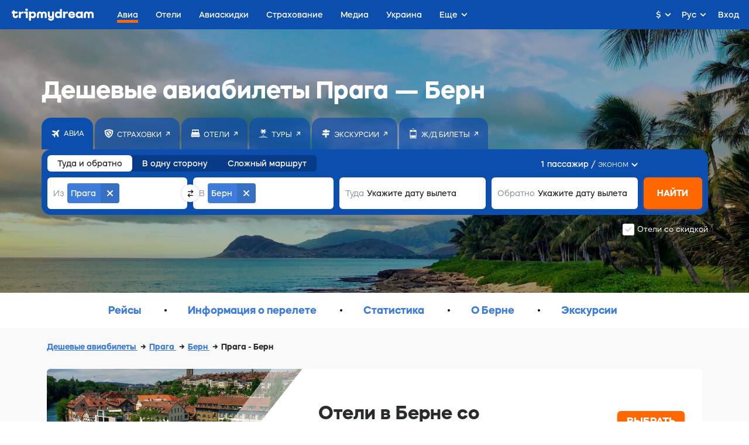

--- FILE ---
content_type: text/html;charset=utf-8
request_url: https://tripmydream.com/auth?
body_size: 301
content:
      <!DOCTYPE html>
      <html lang="en">
      <body>
          <script>
              window.parent.postMessage('{"success":true,"response":"guest","params":{"sess":"4155c4051736ed49b04bc1168fac9d1331fc96a1f8f54d7f1de4bc075cacbf75","hash":"a632f64c64fe8f0362921a345abfbd8c261857c67dcf3d45cba8d09bff1e84aa"}}', '*');
          </script>
      </body>
      </html>

--- FILE ---
content_type: application/javascript
request_url: https://tripmydream.cc/wind/tripmydream/js/svg4everybody.js?1407
body_size: 692
content:
function embed(e,t,n){if(n){var a=document.createDocumentFragment(),i=!t.hasAttribute("viewBox")&&n.getAttribute("viewBox");i&&t.setAttribute("viewBox",i);for(var r=n.cloneNode(!0);r.childNodes.length;)a.appendChild(r.firstChild);e.appendChild(a)}}function loadreadystatechange(e){e.onreadystatechange=function(){if(4===e.readyState){var t=e._cachedDocument;t||(t=e._cachedDocument=document.implementation.createHTMLDocument(""),t.body.innerHTML=e.responseText,e._cachedTarget={}),e._embeds.splice(0).map(function(n){var a=e._cachedTarget[n.id];a||(a=e._cachedTarget[n.id]=t.getElementById(n.id)),embed(n.parent,n.svg,a)})}},e.onreadystatechange()}function svg4everybody(e){function t(){for(var e=0;e<h.length;){var d=h[e],o=d.parentNode,c=getSVGAncestor(o),s=d.getAttribute("xlink:href")||d.getAttribute("href");if(!s&&i.attributeName&&(s=d.getAttribute(i.attributeName)),c&&s){if(n){var g=document.createElement("img");g.style.cssText="display:inline-block;height:100%;width:100%",g.setAttribute("width",c.getAttribute("width")||c.clientWidth),g.setAttribute("height",c.getAttribute("height")||c.clientHeight),g.src=a(s,c,d),o.replaceChild(g,d)}else if(r)if(!i.validate||i.validate(s,c,d)){o.removeChild(d);var l=s.split("#"),v=l.shift(),p=l.join("#");if(v.length){var f=u[v];f||(f=u[v]=new XMLHttpRequest,f.open("GET",v),f.send(),f._embeds=[]),f._embeds.push({parent:o,svg:c,id:p}),loadreadystatechange(f)}else embed(o,c,document.getElementById(p))}else++e,++m}else++e}(!h.length||h.length-m>0)&&b(t,67)}var n,a,i=Object(e);a=i.fallback||function(e){return e.replace(/\?[^#]+/,"").replace("#",".").replace(/^\./,"")+".png"+(/\?[^#]+/.exec(e)||[""])[0]},n="nosvg"in i?i.nosvg:/\bMSIE [1-8]\b/.test(navigator.userAgent),n&&(document.createElement("svg"),document.createElement("use"));var r,d=/\bMSIE [1-8]\.0\b/,o=/\bTrident\/[567]\b|\bMSIE (?:9|10)\.0\b/,c=/\bAppleWebKit\/(\d+)\b/,s=/\bEdge\/12\.(\d+)\b/,g=/\bEdge\/.(\d+)\b/,l=window.top!==window.self;r="polyfill"in i?i.polyfill:d.test(navigator.userAgent)||o.test(navigator.userAgent)||(navigator.userAgent.match(s)||[])[1]<10547||(navigator.userAgent.match(c)||[])[1]<537||g.test(navigator.userAgent)&&l;var u={},b=window.requestAnimationFrame||setTimeout,h=document.getElementsByTagName("use"),m=0;r&&t()}function getSVGAncestor(e){for(var t=e;"svg"!==t.nodeName.toLowerCase()&&(t=t.parentNode););return t}
